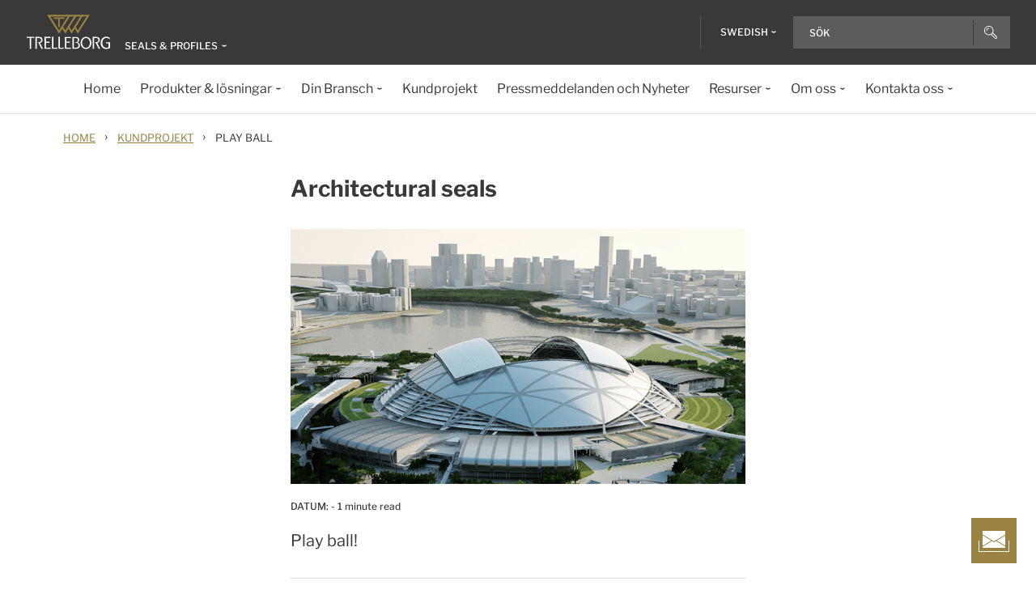

--- FILE ---
content_type: text/html; charset=utf-8
request_url: https://www.trelleborg.com/sv-se/seals-and-profiles/kundprojekt/singapore-sports-hub
body_size: 12895
content:


<!DOCTYPE html>
<!--[if lt IE 7]>      <html class="no-js lt-ie9 lt-ie8 lt-ie7"> <![endif]-->
<!--[if IE 7]>         <html class="no-js lt-ie9 lt-ie8"> <![endif]-->
<!--[if IE 8]>         <html class="no-js lt-ie9"> <![endif]-->
<!--[if gt IE 8]><!-->
<html class="no-js" lang="sv-SE">
<!--<![endif]-->
<head>

  



    <title>Singapore sports hub|Sealing-profiles</title>

    <link href="/seals-and-profiles/-/media/foundation/trelleborg/favicon.ico?rev=ca14cc08040a458ea62290b56658872e" rel="shortcut icon" />




<meta  name="description" content="Trelleborg designs and delivers ingeered solutions for facade projects on worldwide basis.">

    <meta name="viewport" content="width=device-width, initial-scale=1" />

  
  <!-- The initial config of Consent Mode -->
<script type="text/javascript">
window.dataLayer = window.dataLayer || [];
function gtag() {dataLayer.push(arguments);}
gtag('consent', 'default', {
ad_storage: 'denied',
ad_user_data: 'denied',
ad_personalization: 'denied',
analytics_storage: 'denied',
wait_for_update: 500,
});
gtag('set', 'ads_data_redaction', true);
</script>



<!-- Google Tag Manager -->
<script>function GTMScript()
                { (function(w,d,s,l,i){w[l]=w[l]||[];w[l].push({'gtm.start':
new Date().getTime(),event:'gtm.js'});var f=d.getElementsByTagName(s)[0],
j=d.createElement(s),dl=l!='dataLayer'?'&l='+l:'';j.async=true;j.src=
'https://www.googletagmanager.com/gtm.js?id='+i+dl;f.parentNode.insertBefore(j,f);
})(window,document,'script','dataLayer','GTM-WMXJCS'); }</script>
<!-- End Google Tag Manager --> 
  
<meta property="og:description" content="Trelleborg designs and delivers ingeered solutions for facade projects on worldwide basis."/><meta property="og:image" content="/seals-and-profiles/-/media/sealing-profiles_tis/industries/singaporesportshub_1024x575.png?rev=315b9a4342e74b779bf4d42f00f94b45"/><meta property="og:title" content="Singapore sports hub"/><meta property="og:url" content="https://www.trelleborg.com/sv-se/seals-and-profiles/kundprojekt/singapore-sports-hub"/><meta property="twitter:card" content="summary_large_image"/><meta property="twitter:description" content="Trelleborg designs and delivers ingeered solutions for facade projects on worldwide basis."/><meta property="twitter:image" content="/seals-and-profiles/-/media/sealing-profiles_tis/industries/singaporesportshub_1024x575.png?rev=315b9a4342e74b779bf4d42f00f94b45"/><meta property="twitter:title" content="Architectural seals"/>

<link href="/seals-and-profiles/-/media/feature/experience-accelerator/bootstrap-4/bootstrap-4/styles/pre-optimized-min.css?rev=385874fc46a5448daa68b4c82d526760&t=20250326T123729Z" rel="stylesheet"><link href="/seals-and-profiles/-/media/base-themes/core-libraries/styles/pre-optimized-min.css?rev=e25c11e6bc294f71892e08cf20683cca&t=20250326T123726Z" rel="stylesheet"><link href="/seals-and-profiles/-/media/base-themes/main-theme/styles/pre-optimized-min.css?rev=43ab6dc530f9474ea6ca4435c4e7773c&t=20250326T123728Z" rel="stylesheet"><link href="/seals-and-profiles/-/media/themes/trelleborg/global/trelleborgbasetheme/styles/optimized-min.css?rev=7c95b2d48028410f9bec8fcfef7463e8&t=20260114T083548Z" rel="stylesheet">
  <link rel="stylesheet" type="text/css" href="/Trelleborg/Datatables/datatables.min.css">

  



<script id="CookieConsent" type="text/javascript" data-culture="SV" src="https://policy.app.cookieinformation.com/uc.js" data-gcm-version="2.0"></script>
    <script>
      var gtmLoaded = false;
      window.addEventListener('CookieInformationConsentGiven', function (event) {
        if (CookieInformation.getConsentGivenFor('cookie_cat_necessary')) {
          if (gtmLoaded == false) {
            gtmLoaded = true;
            if (typeof GTMScript != "undefined") {
              GTMScript();
            }
          }
        }
      });

      window.addEventListener('DOMContentLoaded', function () {
        if (CookieInformation.getConsentGivenFor('cookie_cat_necessary')) {

          if (gtmLoaded == false) {
            gtmLoaded = true;
            if (typeof GTMScript != "undefined") {
              GTMScript();
            }
          }
        }
      });


    </script>

  <script>

  var siteName = 'Sealing-profiles'
  var siteLang = 'sv-SE'
  var chinaWebSite = 'False'
  var siteVirtualPath = '/sv-se/seals-and-profiles'
  var IsMFNEnable = 'True'

  let bu ='sp';
  let businessUnit = bu == "" ? siteName : bu;
  var dataLayer = window.dataLayer = window.dataLayer || [];
    dataLayer.push(
      {
        'bu': businessUnit,
        'market': 'SE',
        'language': 'sv',
        'environment': 'live',
        'personaName': 'Unassignedprofile',
        'pagePrimaryCategory': 'Cases',
        'pageSecondaryCategory': 'Singapore sports hub',
        'pageTertiaryCategory': '',
        'pageName': 'trelleborg:' + 'sv' + ':' + businessUnit + ':' + 'Play ball'
      }
  );
</script>

<script>
    var siteConfig = {
      'language':  'sv',
      'widgetlang': 'sv',
      'widgetuser': '',
      'sitename': 'Sealing-profiles',
      'MenuVersion': '8a18ae50-bccc-484f-a153-06676f1cd126',
      'siteRefferer': {}
    };
</script>

<script>
    var personalizationConfig= {
      'customBrowserId': '',
      };

</script>

  <script type="text/javascript" src="/wwidgets/loadwidgets.js">
  </script>





<link rel="apple-touch-icon" sizes="180x180" href="/seals-and-profiles/-/media/themes/trelleborg/global/trelleborgbasetheme/images/favicons/apple-touch-icon.png?rev=72f33296767f43778b0657d709f1f4d1" />
<link rel="icon" type="image/png" sizes="32x32" href="/seals-and-profiles/-/media/themes/trelleborg/global/trelleborgbasetheme/images/favicons/favicon-32x32.png?rev=e86c403e1a7742e4a36ff41b7ea6a65f" />
<link rel="icon" type="image/png" sizes="16x16" href="/seals-and-profiles/-/media/themes/trelleborg/global/trelleborgbasetheme/images/favicons/favicon-16x16.png?rev=8e0b125159e54827ab0d4feba92a4b61" />
<link rel="manifest" href="/seals-and-profiles/-/media/themes/trelleborg/global/trelleborgbasetheme/images/favicons/site.webmanifest?rev=9263fd4429b64d1392bd1ca411da95b0">
<link rel="mask-icon" href="/seals-and-profiles/-/media/themes/trelleborg/global/trelleborgbasetheme/images/favicons/safari-pinned-tab.svg?rev=b965ceb19659432e89301744394999db" color="#393939">

<meta name="msapplication-TileColor" content="#393939">
<meta name="msapplication-config" content="/seals-and-profiles/-/media/themes/trelleborg/global/trelleborgbasetheme/images/favicons/browserconfig.xml?rev=07c6df1b948f4cabba08c255c624ec85">
<meta name="theme-color" content="#393939">

<link rel="shortcut icon" sizes="48x48" href="/seals-and-profiles/-/media/themes/trelleborg/global/trelleborgbasetheme/images/favicons/favicon-48x48-icon.ico?rev=37954b6480e14e5b87845bd0aea541ed" />
<link rel="shortcut icon" sizes="32x32" href="/seals-and-profiles/-/media/themes/trelleborg/global/trelleborgbasetheme/images/favicons/favicon-32x32-icon.ico?rev=b77b3ebc6c014fa0804618782019def3" />

<a href="/sv-se/seals-and-profiles/kontakta-oss" id="contactusurl" style="display:none">contactusurl</a>
<span id="sitenamesearchpage" style="display:none">/sv-se/seals-and-profiles/s&#246;k</span>
<span id="tb-no-record-found-text" style="display:none">Inga resultat</span>
<span id="tb-animation-message" style="display:none">Animation is not fully supported in Internet Explorer versions</span>
<span id="tb-singular-item-count" style="display:none">item found</span>
<span id="tb-plural-item-count" style="display:none">items found</span>
<span id="tb-SearchResult-singular-itemfound" style="display:none">item found</span>
<span id="tb-SearchResult-plural-itemsfound" style="display:none">sidor</span>
<span id="tb-SearchResult-result-of" style="display:none">av</span>
<span id="tb-SearchResult-search-help" style="display:none">S&#246;k</span>
<span id="tb-SearchResult-show-showing" style="display:none">Visar</span>
<span id="tb-Navigation-Are-youlookingforThis" style="display:none">P&#229; denna sida</span>
<span id="tb-pdf-download-iemsg" style="display:none">Your Browser is outdated</span>

<span id="Dealer" style="display:none">&#197;terf&#246;rs&#228;ljare</span>
<span id="Distributer" style="display:none">Distribut&#246;r</span>
<span id="OfficialDealer" style="display:none">Official Dealer</span>
<span id="premiumpartner" style="display:none">Premium Partner</span>


<span id="tb-address-singular-count" style="display:none">adresser</span>
<span id="tb-address-plural-count" style="display:none">adresser</span>
<span id="tb-Aricles-name" style="display:none">Articles</span>
<span id="regulatoryPressReleases" style="display:none">Regulatoriskt pressmeddelande,Regulatory press releases only</span>
<span id="fshWebinarTitle" style="display:none">EG. Food Hoses conformity evolution Webinar</span>
<span id="newSelectorBtn" style="display:none">Selector Button</span>

<span id="mitas-producttype-lang" style="display:none"
      data-agri="Agriculture tires"
      data-constrution="Truck tires"
      data-truk="Construction and material handling">
</span>



<div id="ieoutdatemsg" style="display:none"
     data-head="Your browser seems to be out of date."
     data-subhead="To experience our website with all it&#39;s features, please update your browser."
     data-info="Info: You can still browse our website, but we can&#39;t guarantee that everything works fine."
     data-ok="OK">
</div>
<span id="tb-is-required" style="display:none">Is Required.</span>




<link rel="canonical" href="https://www.trelleborg.com/sv-se/seals-and-profiles/kundprojekt/singapore-sports-hub" />
<script type="text/javascript" src="/Trelleborg/CtaButton/component-cta-button.js?rev=62CDD5130B0F413C8C0AAD295F16A2F4"></script>


  
  
</head>

<body class="default-device bodyclass">
  <!-- Google Tag Manager (noscript) -->
<noscript><iframe src="https://www.googletagmanager.com/ns.html?id=GTM-WMXJCS"
height="0" width="0" style="display:none;visibility:hidden"></iframe></noscript>
<!-- End Google Tag Manager (noscript) --> 
  
  
<!-- #wrapper -->
<div id="wrapper">
    <!-- #header -->
    <header>
        <div id="header" class="container">
            <div class="row">

<div class="row">


    <div class="component site-header col-12">

      <div class="component-content">
        <header class="tb-header-container fixed-top">
          <div class="tb-topmenu-container d-flex">
            <div class="container-fluid">
              <div class="float-left">
                
      <script type="application/ld+json">
        {
  "@context": "https://schema.org",
  "@type": "Organization",
  "sameAs": "https://www.linkedin.com/company/trelleborggroup",
  "@id": "http://www.trelleborg.com/sv-se/seals-and-profiles/#org",
  "name": "Sealing Profile",
  "url": "http://www.trelleborg.com/sv-se/seals-and-profiles/",
  "logo": {
    "@type": "ImageObject",
    "url": "https://www.trelleborg.com/seals-and-profiles/-/media/foundation/trelleborg/icons/logo.svg?rev=4af2759a373e4ea3b17d1ea6773365b3"
  },
  "parentOrganization": {
    "@type": "Organization",
    "@id": "https://www.trelleborg.com",
    "@name": "Trelleborg Group"
  }
}
      </script>

    <!-- Site Selector Starts    -->
    <div class="tb-topmenu-brand">
      <a href="/sv-se/seals-and-profiles" aria-label="" class="tb-topmenu-logolink link-unstyled">
        <img class="tb-topmenu-logo" src=/seals-and-profiles/-/media/foundation/trelleborg/icons/logo.svg?rev=4af2759a373e4ea3b17d1ea6773365b3 alt="" />
      </a>
      
      <div class="tb-topmenu-signpost">
              <div class="tb-siteselector" id="tb-siteselector" >
                <a href="#">
                  <span class="d-none d-md-inline-block">Seals &amp; Profiles</span>

                </a>
              </div>

        <!-- <i class="tb-icon tb-icon-small tb-icon-chevron-down"></i> -->
      </div>
    </div>
      <div id="tb-siteselector-modal" class="tb-siteselector-modal d-none">
        <div class="modal-content">

          <div class="overlay" id="tb-siteselector-overlay">
            <div class="tb-siteselector-container container-fluid">
              <div class="tb-siteselector-header">
                <h4 class="tb-siteselector-title">
                  All Trelleborg sites
                </h4>
                <a href="#" class="tb-siteselector-close-btn">
                  <span>Close</span>
                  <svg width="16" height="16" viewBox="0 0 16 16" fill="none" xmlns="http://www.w3.org/2000/svg">
                    <path d="M16 0.736842L15.2632 0L8 7.26316L0.736842 0L0 0.736842L7.26316 8L0 15.2632L0.736842 16L8 8.73684L15.2632 16L16 15.2632L8.73684 8L16 0.736842Z" fill="#393939" />
                  </svg>
                </a>
              </div>
              <div class="row">
                <div class="col-xl-7 col-lg-6 tb-siteselector-dropdown">
                  <ul class="tb-siteselector-dropdown-menu">
                      <li class="tb-siteselector-menu-item">
                        <a href="https://www.trelleborg.com/sv-se">
                          <span class="tb-siteselector-menu-title">Group</span>
                          <span class="tb-siteselector-full-description  d-none">
                            Trelleborg is a world leader in engineered polymer solutions that seal, damp and protect critical applications in demanding environments. 
                          </span>
                          <span class="tb-siteselector-image d-none">/seals-and-profiles/-/media/group/site-switch/trelleborg-group.jpg?h=264&amp;w=293&amp;rev=b3492bd026aa498f90103f0288dfc4e6&amp;hash=4374E8706B9FEC077A21F603EE468A8F</span>
                          <span class="siteselector-menu-desciption"></span>
                        </a>
                      </li>
                      <li class="tb-siteselector-menu-item">
                        <a href="https://www.trelleborg.com/en/anti-vibration-solutions">
                          <span class="tb-siteselector-menu-title">Antivibration Solutions</span>
                          <span class="tb-siteselector-full-description  d-none">
                            Helping to remove unwanted vibration and noise in Rail, Marine, Off-highway and Industrial applications
                          </span>
                          <span class="tb-siteselector-image d-none">/seals-and-profiles/-/media/group/site-switch/antivibration.jpg?h=264&amp;w=293&amp;rev=cac94d89d97a4764937febb8422dbc03&amp;hash=7B02E17EE232D4846ED337B40E88E8B4</span>
                          <span class="siteselector-menu-desciption"></span>
                        </a>
                      </li>
                      <li class="tb-siteselector-menu-item">
                        <a href="https://www.trelleborg.com/en/boots">
                          <span class="tb-siteselector-menu-title">Boots</span>
                          <span class="tb-siteselector-full-description  d-none">
                            Advanced dynamic protection for Automotive Driveshaft and Steering Gears
                          </span>
                          <span class="tb-siteselector-image d-none">/seals-and-profiles/-/media/group/site-switch/testing-boot-cold-1.jpg?h=264&amp;w=293&amp;rev=e398df5cfb7d4080a18fb803255e50bc&amp;hash=DB31056F8D964D18114240D7DE875E17</span>
                          <span class="siteselector-menu-desciption"></span>
                        </a>
                      </li>
                      <li class="tb-siteselector-menu-item">
                        <a href="https://www.rubore.com">
                          <span class="tb-siteselector-menu-title">Damping Solutions</span>
                          <span class="tb-siteselector-full-description  d-none">
                            Automotive noise damping shims &amp; insulators
                          </span>
                          <span class="tb-siteselector-image d-none">/seals-and-profiles/-/media/group/site-switch/damping-solutions.jpg?h=264&amp;w=293&amp;rev=e4886fdb3c364d319c626e35fe923d04&amp;hash=052A1B1378D12A2CF31F6BB97E99ABFC</span>
                          <span class="siteselector-menu-desciption"></span>
                        </a>
                      </li>
                      <li class="tb-siteselector-menu-item">
                        <a href="https://www.trelleborg.com/en/engineered-coated-fabrics">
                          <span class="tb-siteselector-menu-title">Engineered Coated Fabrics</span>
                          <span class="tb-siteselector-full-description  d-none">
                            Trelleborg’s Engineered Coated Fabrics business unit, a world-leading producer of specialty polymer-coated and calendared materials, operates under the Coated Systems business area.
                          </span>
                          <span class="tb-siteselector-image d-none">/seals-and-profiles/-/media/group/site-switch/engineered-coated-fabrics.jpg?h=264&amp;w=293&amp;rev=2fdac9be0f434313920fb532c7262a43&amp;hash=110C1A832F092CA59204E1F9098F3ED2</span>
                          <span class="siteselector-menu-desciption"></span>
                        </a>
                      </li>
                      <li class="tb-siteselector-menu-item">
                        <a href="https://www.trelleborg.com/en/fluidhandling">
                          <span class="tb-siteselector-menu-title">Fluid Handling Solutions</span>
                          <span class="tb-siteselector-full-description  d-none">
                            Industrial Hose, Expansion Joint, Oil &amp; Marine Hose, Rubber Sheeting and Mining Applications
                          </span>
                          <span class="tb-siteselector-image d-none">/seals-and-profiles/-/media/group/site-switch/fhs.jpg?h=264&amp;w=293&amp;rev=6cf337a4c82642b59e004d0a9199ea15&amp;hash=B56A63E775AE0FE876E97A916D58B0D6</span>
                          <span class="siteselector-menu-desciption"></span>
                        </a>
                      </li>
                      <li class="tb-siteselector-menu-item">
                        <a href="https://www.trelleborg.com/en/medical">
                          <span class="tb-siteselector-menu-title">Medical Solutions</span>
                          <span class="tb-siteselector-full-description  d-none">
                            Supporting the Healthcare and Medical industry with advanced polymer engineered components
                          </span>
                          <span class="tb-siteselector-image d-none">/seals-and-profiles/-/media/group/site-switch/healthcare-and-medical.jpg?h=264&amp;w=293&amp;rev=627ac8af44794afb8aa913220f959254&amp;hash=1AAC4CE8C8F331DDEE9CBA2C6A978D17</span>
                          <span class="siteselector-menu-desciption"></span>
                        </a>
                      </li>
                      <li class="tb-siteselector-menu-item">
                        <a href="https://www.trelleborg.com/sv-se/marine-and-infrastructure">
                          <span class="tb-siteselector-menu-title">Marine &amp; Infrastructure</span>
                          <span class="tb-siteselector-full-description  d-none">
                            Highly engineered polymer solutions for marine and civil infrastructure
                          </span>
                          <span class="tb-siteselector-image d-none">/seals-and-profiles/-/media/group/site-switch/marine-and-infrastructure.jpg?h=264&amp;w=293&amp;rev=b209d371ac264b6f85b7b8167ef0860c&amp;hash=24D436ECFAFBE97129215CA4C145E05A</span>
                          <span class="siteselector-menu-desciption"></span>
                        </a>
                      </li>
                      <li class="tb-siteselector-menu-item">
                        <a href="https://www.trelleborg.com/sv-se/seals">
                          <span class="tb-siteselector-menu-title">Sealing Solutions</span>
                          <span class="tb-siteselector-full-description  d-none">
                            Sealing and bearing solutions for Industrial, Automotive and Aerospace applications
                          </span>
                          <span class="tb-siteselector-image d-none">/seals-and-profiles/-/media/group/site-switch/sealing-solutions.jpg?h=264&amp;w=293&amp;rev=158324dc66494c6a8450812cbd4a794b&amp;hash=FEBD09F5D87A0C896BB88A5CD2685669</span>
                          <span class="siteselector-menu-desciption"></span>
                        </a>
                      </li>
                      <li class="tb-siteselector-menu-item">
                        <a href="https://www.trelleborg.com/sv-se/seals-and-profiles">
                          <span class="tb-siteselector-menu-title">Seals &amp; Profiles</span>
                          <span class="tb-siteselector-full-description  d-none">
                            T&#228;tningar f&#246;r bygg och -anl&#228;ggningsindustrin, flygplansindustrin, bilindustrin, lantbruksn&#228;ringen, f&#246;rnybar energi och samt vatten och avlopp.
                          </span>
                          <span class="tb-siteselector-image d-none">/seals-and-profiles/-/media/group/site-switch/seals-and-profiles.jpg?h=264&amp;w=293&amp;rev=c630d927a2a9455e851bb1a4fd6da61e&amp;hash=FF57CA327CDC0A9BE5452EE2CC52A99C</span>
                          <span class="siteselector-menu-desciption"></span>
                        </a>
                      </li>
                  </ul>
                </div>
                <div class="col-xl-5 col-lg-6 tb-siteselector-overview" id="siteselector-overview">
                  <!-- overview will render here-->
                </div>
              </div>
            </div>
          </div>

        </div>
      </div>
    <!-- Site Selector End    -->


              </div>
                <div class="float-right">
                  <div class="tb-topmenu-right d-flex">
                    <div class="tb-topmenu-splitter d-none d-sm-block"></div>



  <section id="tb-language-selector" class="tb-language-selector">
    <div id="tb-language-selected" class="tb-language-selected">
            <span> Swedish</span>
      <i class="tb-icon tb-icon-small tb-icon-chevron-down"></i>
    </div>
    <div class="tb-language-overlay" id="language-menu">
      <ul class="tb-language-dropdown-menu">
          <li>
            <a href="/en/seals-and-profiles/cases/singapore-sports-hub">
                                                        <span class="tb-language-lang">English</span>


            </a>
          </li>
          <li>
            <a href="/fr-fr/seals-and-profiles/cases/singapore-sports-hub">
                                                        <span class="tb-language-lang">French</span>

                <span class="tb-language-seprator">|</span>
                <span class="tb-language-local">fran&#231;ais</span>

            </a>
          </li>
          <li>
            <a href="/de-de/seals-and-profiles/cases/singapore-sports-hub">
                                                        <span class="tb-language-lang">German</span>

                <span class="tb-language-seprator">|</span>
                <span class="tb-language-local">Deutsch</span>

            </a>
          </li>
          <li>
            <a href="/nb-no/seals-and-profiles/cases/singapore-sports-hub">
                                                        <span class="tb-language-lang">Norwegian Bokm&#229;l</span>

                <span class="tb-language-seprator">|</span>
                <span class="tb-language-local">norsk bokm&#229;l</span>

            </a>
          </li>
          <li>
            <a href="/sl-si/seals-and-profiles/cases/singapore-sports-hub">
                                                        <span class="tb-language-lang">Slovenian</span>

                <span class="tb-language-seprator">|</span>
                <span class="tb-language-local">slovenščina</span>

            </a>
          </li>
          <li>
            <a href="/es-es/seals-and-profiles/cases/singapore-sports-hub">
                                                        <span class="tb-language-lang">Spanish</span>

                <span class="tb-language-seprator">|</span>
                <span class="tb-language-local">espa&#241;ol</span>

            </a>
          </li>
          <li>
            <a href="/sv-se/seals-and-profiles/cases/singapore-sports-hub">
                                                        <span class="tb-language-lang">Swedish</span>

                <span class="tb-language-seprator">|</span>
                <span class="tb-language-local">svenska</span>

            </a>
          </li>
      </ul>
    </div>
  </section>



                    <a class="tb-topmenu-tabletsearch tb-topmenu-item d-none d-sm-inline-block d-md-none">
                      <i class="tb-icon tb-icon-search "></i>
                    </a>
                    <button class="tb-mainnavbar__toggler navbar-toggler d-block d-md-none" type="button" data-toggle="collapse" data-target="#collapsingNavbar" aria-controls="collapsingNavbar" aria-expanded="false" aria-label="Toggle navigation">
                      <span class="navbar-toggler-icon"></span>
                    </button>
                    <div class="component auto-search "
                         data-pageid="{0822C6C7-CF78-43D1-9C98-AA08CD809824}"
                         data-renderingid="{0279852E-A691-402C-A99F-9562AE6CD415}"
                         data-uniqueid="{D02A28E3-D9FF-4F80-BCB8-E5144B7C3657}" data-stylesfield="Styles"
                         data-gridfield="GridParameters" data-renderingclass="cad-search">
                      <div class="component-content">
                        <div class="tb-search-container">
                          <div id="auto-header-search">
                            <form autocomplete="off" action="/action_page.php">
                              <div class="autocomplete">
                                <div class="tb-searchinput-div">
                                  <input id="myInput" type="text" name="mySearch" class="tb-search-input tb-topmenu-searchinput typeahead" placeholder="Search & Help">
                                  <a class="tb-topmenu-searchbutton">
                                    <!-- Icon for Mobile and Desktop -->
                                    <i class="tb-icon tb-icon-search d-block d-sm-none d-md-block"></i>
                                    <!-- Search button text for Tablet -->
                                    <span class="d-none d-sm-block d-md-none">Search</span>
                                  </a>
                                  <!-- <img src="-\media\Themes\Trelleborg\Global\TrelleborgBaseTheme\images\svg_icons\tb-vector-seach.svg"class="tb-search-icon tb-px-1 d-block d-sm-none d-md-block"> -->

                                </div>
                              </div>
                            </form>
                          </div>
                          <br>
                        </div>
                      </div>
                    </div>
                  </div>
                </div>
            </div>
          </div>
              <div class="tb-mainnavbar-wrapper">
                <input type="hidden" id="hdn_viewpage" name="hdn_viewpage" value="Visa sida" />
                <nav class="tb-mainnavbar navbar navbar-expand-md container-fluid ">
                  <div class="navbar-collapse collapse justify-content-center" id="collapsingNavbar">
                    <div class="tb-mainnavbar__mobile-control">
                      <div class="tb-mainnavbar__back d-none">
                        <i class="tb-icon tb-icon-back"></i>
                        <span>Back</span>
                      </div>
                      <div class="tb-mainnavbar__close d-sm-block d-md-none">
                        <span>Close</span>
                        <i class="tb-icon tb-icon-close"></i>
                      </div>
                    </div>
                    <ul class="tb-mainnavbar__itemwrapper navbar-nav">
                        <li class="tb-mainnavbar__item tb-mainnavbar__item--special mobile-language d-block d-md-none" data-navlevel="1">
                          <div class="tb-mainnavbar__link">
                            <span>
                              <strong>
Language                              </strong> svenska
                            </span>
                          </div>
                          <ul class="tb-language-dropdown-menu-mobile d-none">
                            <div class="tb-mainnavbar__mobile-control d-sm-block d-md-none">
                              <div class="tb-mainnavbar__back language-back" data-navid="2">
                                <i class="tb-icon  tb-icon-back"></i>
                                <span>Back</span>
                              </div>
                              <div class="tb-mainnavbar__close d-sm-block d-md-none">
                                <span>Close</span>
                                <i class="tb-icon tb-icon-close"></i>
                              </div>
                            </div>


  <section id="tb-language-selector" class="tb-language-selector">
    <div id="tb-language-selected" class="tb-language-selected">
            <span> Swedish</span>
      <i class="tb-icon tb-icon-small tb-icon-chevron-down"></i>
    </div>
    <div class="tb-language-overlay" id="language-menu">
      <ul class="tb-language-dropdown-menu">
          <li>
            <a href="/en/seals-and-profiles/cases/singapore-sports-hub">
                                                        <span class="tb-language-lang">English</span>


            </a>
          </li>
          <li>
            <a href="/fr-fr/seals-and-profiles/cases/singapore-sports-hub">
                                                        <span class="tb-language-lang">French</span>

                <span class="tb-language-seprator">|</span>
                <span class="tb-language-local">fran&#231;ais</span>

            </a>
          </li>
          <li>
            <a href="/de-de/seals-and-profiles/cases/singapore-sports-hub">
                                                        <span class="tb-language-lang">German</span>

                <span class="tb-language-seprator">|</span>
                <span class="tb-language-local">Deutsch</span>

            </a>
          </li>
          <li>
            <a href="/nb-no/seals-and-profiles/cases/singapore-sports-hub">
                                                        <span class="tb-language-lang">Norwegian Bokm&#229;l</span>

                <span class="tb-language-seprator">|</span>
                <span class="tb-language-local">norsk bokm&#229;l</span>

            </a>
          </li>
          <li>
            <a href="/sl-si/seals-and-profiles/cases/singapore-sports-hub">
                                                        <span class="tb-language-lang">Slovenian</span>

                <span class="tb-language-seprator">|</span>
                <span class="tb-language-local">slovenščina</span>

            </a>
          </li>
          <li>
            <a href="/es-es/seals-and-profiles/cases/singapore-sports-hub">
                                                        <span class="tb-language-lang">Spanish</span>

                <span class="tb-language-seprator">|</span>
                <span class="tb-language-local">espa&#241;ol</span>

            </a>
          </li>
          <li>
            <a href="/sv-se/seals-and-profiles/cases/singapore-sports-hub">
                                                        <span class="tb-language-lang">Swedish</span>

                <span class="tb-language-seprator">|</span>
                <span class="tb-language-local">svenska</span>

            </a>
          </li>
      </ul>
    </div>
  </section>
                          </ul>
                        </li>
                      


                    </ul>
                  </div>
                </nav>
              </div>
        </header>
        <div>
          <div class="row"></div>
        </div>
            <div>
              <div class="row">
  <script type="application/ld+json">
    {
  "@context": "https://schema.org",
  "@type": "BreadcrumbList",
  "itemListElement": [
    {
      "@type": "ListItem",
      "position": 1,
      "item": {
        "@id": "https://www.trelleborg.com/sv-se/seals-and-profiles",
        "name": "Home"
      }
    },
    {
      "@type": "ListItem",
      "position": 2,
      "item": {
        "@id": "https://www.trelleborg.com/sv-se/seals-and-profiles/kundprojekt",
        "name": "Cases"
      }
    },
    {
      "@type": "ListItem",
      "position": 3,
      "item": {
        "@id": "https://www.trelleborg.com/sv-se/seals-and-profiles/kundprojekt/singapore-sports-hub",
        "name": "Singapore sports hub"
      }
    }
  ]
}
  </script>


<div class="component breadcrumb-new navigation-title col-12">
  <div class="component-content">
    <nav>
      <ol>
          <li class="breadcrumb-item home">
<div class="navigation-title tb-link tb-small field-navigationtitle"><a title="Hem" href="/sv-se/seals-and-profiles">Home</a></div>              <span class="separator">&#8250;</span>
          </li>
          <li class="breadcrumb-item ">
<div class="navigation-title tb-link tb-small field-navigationtitle"><a title="Kundprojekt" href="/sv-se/seals-and-profiles/kundprojekt">Kundprojekt</a></div>              <span class="separator">&#8250;</span>
          </li>
          <li class="breadcrumb-item last">
<div class="navigation-title tb-link tb-small field-navigationtitle"><a title="Singapore sports hub" href="/sv-se/seals-and-profiles/kundprojekt/singapore-sports-hub">Play ball</a></div>              <span class="separator">&#8250;</span>
          </li>
      </ol>
    </nav>
  </div>
</div>
</div>
            </div>
          <div>
            <div class="row"></div>
          </div>
          <div>
            <div class="row"></div>
          </div>

          <div id="contact-floater" class="tb-fixed-button-container">
            <a class="tb-cta tb-cta-button" href="#">
              <svg width="38" height="26" viewBox="0 0 38 26" fill="none" xmlns="http://www.w3.org/2000/svg">
                <path fill-rule="evenodd" clip-rule="evenodd" d="M5 0H33V4.67123L19.2572 12.9169L5 4.36253V0ZM22.7291 12L33 5.83742V18.1625L22.7291 12ZM21.7572 12.5831L33 19.3287V21H5V19.6374L16.7572 12.5831L19 13.9287L19.2572 14.0831L19.5145 13.9287L21.7572 12.5831ZM15.7854 12L5 18.4712V5.52872L15.7854 12ZM0 25V12H1V25H37V12H38V25V26H37H1H0V25Z" fill="white"></path>
              </svg>
            </a>
          </div>

        </div>
    </div>
</div></div>
        </div>
    </header>
    <!-- /#header -->
    <!-- #content -->
    <main>
        <div id="content" class="container">
            <div class="row">

<div class="row">

  <script type="application/ld+json">
    {
  "@context": "https://schema.org",
  "@type": "NewsArticle",
  "mainEntityOfPage": {
    "@type": "WebPage",
    "@id": "https://www.trelleborg.com/sv-se/seals-and-profiles/kundprojekt/singapore-sports-hub"
  },
  "headline": "Architectural seals",
  "image": [
    "https://www.trelleborg.com/seals-and-profiles/-/media/sealing-profiles_tis/industries/singaporesportshub_1024x575.png?h=575&w=1024&rev=315b9a4342e74b779bf4d42f00f94b45&hash=8522DE47EF71716926EB0FBD95373F95"
  ],
  "datePublished": "$date"
}
  </script>




<div class="component tb-article-container col-12">
  <div class="tb-article-section">
<div class="tb-article-row tb-subsuper-script"><div class="col-lg-6"><h1 class="tb-header-1 tb-font-bold tb-header-2 tb-header field-title">Architectural seals</h1><div class="tb-article-image-container"><img src="/seals-and-profiles/-/media/sealing-profiles_tis/industries/singaporesportshub_1024x575.png?rev=315b9a4342e74b779bf4d42f00f94b45&w=800&hash=CD5C27ED95EB32F02707519E8F92B308" sizes="(max-width: 320px) 280px, (max-width: 480px) 440px, 800px" srcset="/seals-and-profiles/-/media/sealing-profiles_tis/industries/singaporesportshub_1024x575.png?rev=315b9a4342e74b779bf4d42f00f94b45&amp;w=320&amp;hash=67E57FA71A9AE818FE2A5B94BDF6C6E6 320w,/seals-and-profiles/-/media/sealing-profiles_tis/industries/singaporesportshub_1024x575.png?rev=315b9a4342e74b779bf4d42f00f94b45&amp;w=480&amp;hash=A934E8698AF83F5AF46E651154CB1B2D 480w,/seals-and-profiles/-/media/sealing-profiles_tis/industries/singaporesportshub_1024x575.png?rev=315b9a4342e74b779bf4d42f00f94b45&amp;w=800&amp;hash=CD5C27ED95EB32F02707519E8F92B308 800w" /></div><div class="tb-article-date tb-small tb-font-500"><span class="tb-text-uppercase">Datum:</span><span class="field-articledate"></span><span id="articletimeid" class="tb-time" style="display:none" 
       data-singular="minute read" 
       data-plural="minutes read"> 
</span></div><div class="tb-article-desc tb-header-4 tb-showbulletpoints tb-header field-shortdescription">Play ball!</div><div class="tb-showbulletpoints tb-link tb-inline tb-article-richtext tb-body field-content"><p style="margin: 6pt 0in; text-align: justify;"><span style="color: black;">The Singapore Sports Hub in Kallang, due to open in April 2014, is a 55,000-capacity national stadium with a retractable roof. The roof&rsquo;s installation time is reduced by using an extruded gasket solution supplied by Trelleborg.&rdquo;</span></p>
<p style="margin: 6pt 0in; text-align: justify;"><span style="color: black;">The Singapore Sports Hub in Kallang, due to open in April 2014, is a 5,000-capacity national stadium with a retractable roof. The roof&rsquo;s installation time is reduced by using an extruded gasket solution supplied by Trelleborg Industrial Solutions.</span></p>
<br /></div></div></div>  </div>
</div>



<div class="component container col-12">
    <div class="component-content" >
<div class="row">    <div class="component related-media-element-list col-12 col-xl-12 position-center">
        <div class="component-content">
<div class="tb-relativemedia-container"><div class="tb-relative-container-row"><div class="tb-relativemedia-title-wrapper"><div class="tb-header-2  tb-font-bold tb-relativemedia-title-container"><div class="tb-inpage-headline tb-header field-relatedmediaelementheader">Related information</div></div></div><div class="tb-relativemedia-items d-flex"><div class="tb-relativemedia-item col-md-4"><div class="tb-relativemedia-img-container">

  <img src="/seals-and-profiles/-/media/seals-and-profiles/buildings-and-constructions/commercial-construction/facade-systems/images/bac_cc_facades_banner_2025_720x500.jpg?h=500&amp;iar=0&amp;w=720&amp;rev=d1b2083563444079b110ba1f005945bc&amp;hash=B68F01D31379789819D5BFCC325A8C9E" alt="Modern glasfasad med böjd arkitektonisk design under klarblå himmel" width="720" height="500" sizes="&#40;max-width: 320px&#41; 280px, &#40;max-width: 480px&#41; 440px, 800px" />
</div><div class="tb-header-4 tb-relavtivemedia-item-title tb-header field-title">Fasadsystem och projekt</div><div class="tb-link tb-relativemedia-readmore-container"><a href="/sv-se/seals-and-profiles/våra-produkter-och-lösningar/commercial-construction/fasadsystem-och-projekt" target="_self" class=""tb-body tb-font-500">Läs mer</a></div></div><div class="tb-relativemedia-item col-md-4"><div class="tb-relativemedia-img-container">

  <img src="/seals-and-profiles/-/media/group/offerings/hero/building_banner.jpg?h=500&amp;iar=0&amp;w=720&amp;rev=ffd914f97fd643f48b13f929a7b9135c&amp;hash=EC958E05D1EF79B52A985E4FB1F91602" alt="building_banner" width="720" height="500" sizes="&#40;max-width: 320px&#41; 280px, &#40;max-width: 480px&#41; 440px, 800px" />
</div><div class="tb-header-4 tb-relavtivemedia-item-title tb-header field-title">Bygg och anl&#228;ggning</div><div class="tb-link tb-relativemedia-readmore-container"><a href="/sv-se/seals-and-profiles/din-bransch/bygg-och-anläggning" target="_self" class=""tb-body tb-font-500">Läs mer</a></div></div><div class="tb-relativemedia-item col-md-4"><div class="tb-relativemedia-img-container">

  <img src="/seals-and-profiles/-/media/seals-and-profiles/contact/tsp_contact_banner_2025_720x500.jpg?h=500&amp;iar=0&amp;w=720&amp;rev=372e1d9c922744688c4b970aafe84800&amp;hash=3DD3119AED47BE98DCDD7380E65ABC3A" alt="Person som håller en smartphone med en lysande digital glob ovanför, sittande vid ett skrivbord med en bärbar dator i bakgrunden" width="720" height="500" sizes="&#40;max-width: 320px&#41; 280px, &#40;max-width: 480px&#41; 440px, 800px" />
</div><div class="tb-header-4 tb-relavtivemedia-item-title tb-header field-title">Kontakta oss</div><div class="tb-link tb-relativemedia-readmore-container"><a href="/sv-se/seals-and-profiles/kontakta-oss" target="_self" class=""tb-body tb-font-500">Läs mer</a></div></div></div></div></div>        </div>
    </div>
</div>    </div>
</div></div></div>
        </div>
    </main>
    <!-- /#content -->
    <!-- #footer -->
    <footer>
        <div id="footer" class="container">
            <div class="row">

    <div class="component footer col-12">
        <div class="component-content">
<div class="tb-footer-container" id="tb-footer-container"><div class="tb-footer-row"><div class="col-md-4 col-xs-12 tb-footer-address-section tb-small"><div class="tb-showbulletpoints tb-link tb-inline field-content"><p style="margin: 6pt 0in;"><span><strong>Trelleborg Sealing Profiles Sweden AB</strong></span></p>
<p style="margin: 6pt 0in;"><span>Box 1004</span></p>
<p style="margin: 6pt 0in;"><span>SE 331 29 Värnamo</span></p>
<p style="margin: 6pt 0in;"><span>Tel: +46 (0) 410 51 000</span></p></div><div class="tb-showbulletpoints tb-footer-copyright tb-link field-copyright"><p style="margin: 6pt 0in;"><span>© Trelleborg Seals &amp; Profiles. All rights reserved</span></p></div></div><div class="col-md-8 col-xs-12 tb-footer-social-container tb-small"><h4 class="tb-footer-social-header field-followustext">Follow Us</h4><div class="tb-footer-social-channels"><div class="tb-footer-social"><span class="tb-footer-social-icon"> <svg width="32" height="32" viewBox="0 0 32 32" fill="none" xmlns="http://www.w3.org/2000/svg">
                                 <path d="M0 32C0 21.3333 0 10.6667 0 0C10.6667 0 21.3333 0 32 0C32 10.6667 32 21.3333 32 32C21.3333 32 10.6667 32 0 32ZM17.0951 14.5493C16.9956 13.3547 16.9956 13.3547 15.9431 13.3547C15.3316 13.3547 14.7058 13.3689 14.0942 13.3547C13.6676 13.3404 13.4969 13.4969 13.4969 13.9236C13.5111 17.024 13.5111 20.1244 13.4969 23.2249C13.4969 23.6089 13.6391 23.7796 14.0373 23.7796C14.72 23.7653 15.4169 23.7796 16.0996 23.7796C17.0382 23.7796 17.0382 23.7796 17.0382 22.8409C17.0382 21.1627 17.024 19.4844 17.0524 17.792C17.0667 16.8249 17.8204 16 18.6738 15.9431C19.7831 15.872 20.2524 16.256 20.4942 17.4649C20.5511 17.792 20.5796 18.1191 20.5796 18.4462C20.5938 20.0107 20.608 21.5751 20.5796 23.1396C20.5653 23.6373 20.736 23.808 21.2338 23.7796C22.016 23.7511 22.7982 23.7653 23.5804 23.7796C23.9502 23.7796 24.0782 23.6373 24.0782 23.2818C24.064 21.248 24.1209 19.2 24.0356 17.1804C23.9502 15.1324 22.8551 13.6818 21.2338 13.2409C19.6267 12.7716 18.2613 13.1698 17.0951 14.5493ZM11.52 13.1982C10.9084 13.1982 10.368 13.1982 9.84178 13.1982C8.07822 13.1982 8.07822 13.1982 8.07822 14.9191C8.07822 17.6356 8.064 20.352 8.09244 23.0827C8.09244 23.3102 8.27733 23.7227 8.39111 23.7227C9.41511 23.7796 10.4533 23.7511 11.52 23.7511C11.52 20.2098 11.52 16.768 11.52 13.1982ZM7.936 10.0836C7.936 11.1787 8.80356 12.0604 9.91289 12.0747C11.0222 12.0889 11.8898 11.2213 11.8898 10.0978C11.8898 9.07378 11.0364 8.26311 9.95556 8.23467C8.87467 8.20622 7.936 9.05956 7.936 10.0836Z" fill="#998242"/>
                              </svg></span><div class="tb-footer-social-title d-none field-title">LinkedIn</div><div class="tb-footer-social-list d-none"><div class="tb-link"><a class="tb-generate-gatag ga-click" data-variantfieldname="Link" target="_blank" rel="noopener noreferrer" data-ga-eventcategory="Engagement - Social Clicks" href="https://www.linkedin.com/company/15193357/admin/" data-ga-event="engagement " data-variantitemid="{4E4AE230-7A84-4370-96FC-2773C7100B07}">LinkedIn</a></div></div></div><div class="tb-footer-social"><span class="tb-footer-social-icon"> <svg width="32" height="32" viewBox="0 0 32 32" fill="none" xmlns="http://www.w3.org/2000/svg">
<rect width="32" height="32" fill="#998242"/>
<path d="M18.8784 14.0092L28.1852 3H25.9798L17.8987 12.5592L11.4443 3H4L13.7602 17.4551L4 29H6.20554L14.7394 18.9052L21.5557 29H29L18.8784 14.0092ZM15.8576 17.5825L14.8687 16.1431L7.00023 4.68958H10.3878L16.7377 13.9329L17.7267 15.3723L25.9808 27.3873H22.5933L15.8576 17.5825Z" fill="white"/>
</svg></span><div class="tb-footer-social-title d-none field-title">Twitter</div><div class="tb-footer-social-list d-none"><div class="tb-link"><a class="tb-generate-gatag ga-click" data-variantfieldname="Link" target="_blank" rel="noopener noreferrer" data-ga-eventcategory="Engagement - Social Clicks" href="https://twitter.com/i/flow/login?redirect_after_login=%2Ftrelleborggroup" data-ga-event="engagement " data-variantitemid="{57114AAA-EDA5-4968-8FFC-3C0DDFCE1C50}">Twitter</a></div></div></div><div class="tb-footer-social"><span class="tb-footer-social-icon">  <svg width="32" height="32" viewBox="0 0 32 32" fill="none" xmlns="http://www.w3.org/2000/svg">
                                 <path d="M32 0H0V32H32V0Z" fill="#998242"/>
                                 <path d="M18.4876 20.4836C18.4876 20.3642 18.4525 20.2378 18.4103 20.1255C18.3542 19.978 18.2278 19.9078 18.0662 19.8867C17.8837 19.8657 17.7292 19.9429 17.5958 20.0623C17.5396 20.1114 17.5185 20.1817 17.5185 20.1817V23.9736V24.0649C17.5185 24.0649 17.5536 24.1071 17.5536 24.1141C17.666 24.2335 17.7924 24.3247 17.9539 24.3599C18.2207 24.416 18.4103 24.3037 18.4665 24.0509C18.4806 23.9877 18.4876 23.9245 18.4876 23.8613C18.4876 22.7448 18.4876 21.6142 18.4876 20.4836ZM18.4876 20.4836C18.4876 20.3642 18.4525 20.2378 18.4103 20.1255C18.3542 19.978 18.2278 19.9078 18.0662 19.8867C17.8837 19.8657 17.7292 19.9429 17.5958 20.0623C17.5396 20.1114 17.5185 20.1817 17.5185 20.1817V23.9736V24.0649C17.5185 24.0649 17.5536 24.1071 17.5536 24.1141C17.666 24.2335 17.7924 24.3247 17.9539 24.3599C18.2207 24.416 18.4103 24.3037 18.4665 24.0509C18.4806 23.9877 18.4876 23.9245 18.4876 23.8613C18.4876 22.7448 18.4876 21.6142 18.4876 20.4836ZM22.729 14.7676C18.2418 14.6693 13.7546 14.6693 9.2745 14.7676C7.71558 14.8027 6.47266 16.0737 6.47266 17.6326V24.6407C6.47266 26.1997 7.71558 27.4707 9.2745 27.5058C13.7617 27.6041 18.2488 27.6041 22.729 27.5058C24.2879 27.4707 25.5308 26.1997 25.5308 24.6407V17.6326C25.5308 16.0737 24.2879 14.8027 22.729 14.7676ZM10.5876 25.2798H9.29557V17.9627H7.95433V16.7408H11.9289V17.9627H10.5876V25.2798ZM15.2152 22.2392V25.2798H14.0706V24.5846C14.0285 24.6267 14.0074 24.6548 13.9864 24.6759C13.7406 24.9567 13.4597 25.1885 13.1016 25.3079C12.926 25.371 12.7505 25.3851 12.5679 25.357C12.3151 25.3149 12.1536 25.1744 12.0483 24.9427C11.957 24.732 11.9289 24.5073 11.9289 24.2826C11.9289 23.447 11.9289 19.023 11.9289 18.9809H13.0735C13.0735 19.016 13.0805 22.197 13.0805 23.7419C13.0805 23.8262 13.0805 23.9104 13.0946 23.9947C13.1367 24.2054 13.2982 24.2896 13.4948 24.2194C13.7266 24.1351 13.9021 23.9736 14.0496 23.784C14.0706 23.756 14.0706 23.7068 14.0706 23.6717V18.9739H15.2152C15.2152 18.9739 15.2152 21.1929 15.2152 22.2392ZM19.576 24.6688C19.4215 25.1323 19.0845 25.364 18.5999 25.357C18.2067 25.357 17.8837 25.1955 17.6239 24.9076C17.5958 24.8725 17.5115 24.7882 17.5115 24.7882V25.2657H16.3669V16.7408H17.5115C17.5115 17.6467 17.5115 19.5497 17.5115 19.5497C17.5115 19.5497 17.5747 19.4233 17.6379 19.3531C17.8134 19.1564 18.0311 19.0019 18.298 18.9317C18.7404 18.8194 19.246 18.9598 19.4847 19.4724C19.6252 19.7744 19.6673 20.1044 19.6673 20.4274C19.6673 21.6212 19.6673 22.815 19.6673 24.0087C19.6673 24.2335 19.6462 24.4582 19.576 24.6688ZM23.8104 24.4301C23.6138 25.0129 23.1994 25.3359 22.5955 25.4202C22.2234 25.4764 21.8512 25.4694 21.5001 25.3079C21.0226 25.0902 20.7487 24.7039 20.6293 24.2054C20.5732 23.9736 20.5521 23.7279 20.5451 23.4961C20.538 22.5622 20.538 21.6282 20.5451 20.6943C20.5451 20.2027 20.6644 19.7533 20.9945 19.3811C21.3737 18.9528 21.8652 18.7913 22.427 18.8264C22.5955 18.8334 22.7641 18.8615 22.9256 18.9177C23.4663 19.0932 23.7612 19.5005 23.8736 20.0412C23.9157 20.2519 23.9368 20.4626 23.9368 20.6802C23.9438 21.1788 23.9368 22.2813 23.9368 22.2813H21.7388V23.8543C21.7388 24.1351 21.9706 24.3669 22.2515 24.3669C22.5323 24.3669 22.7641 24.1351 22.7641 23.8543V23.0467H23.9438C23.9438 23.0397 23.9578 23.9947 23.8104 24.4301ZM22.7641 20.4134C22.7641 20.1325 22.5323 19.9008 22.2515 19.9008C21.9706 19.9008 21.7388 20.1325 21.7388 20.4134V21.2982H22.7641V20.4134ZM18.4033 20.1325C18.3471 19.9851 18.2207 19.9148 18.0592 19.8938C17.8767 19.8727 17.7222 19.9499 17.5887 20.0693C17.5326 20.1185 17.5115 20.1887 17.5115 20.1887V23.9807V24.0719C17.5115 24.0719 17.5466 24.1141 17.5466 24.1211C17.659 24.2405 17.7854 24.3318 17.9469 24.3669C18.2137 24.4231 18.4033 24.3107 18.4595 24.0579C18.4735 23.9947 18.4806 23.9315 18.4806 23.8683C18.4806 22.7377 18.4806 21.6142 18.4806 20.4836C18.4806 20.3642 18.4454 20.2449 18.4033 20.1325Z" fill="white"/>
                                 <path d="M21.3379 6.6709V13.0049H20.1652V12.3237C20.0388 12.4501 19.9264 12.5695 19.8 12.6819C19.5824 12.8715 19.3366 13.0119 19.0557 13.0681C18.6133 13.1524 18.2411 13.0119 18.1007 12.5625C18.0515 12.408 18.0234 12.2465 18.0234 12.092V6.6709H19.1891V11.5021C19.1891 11.5653 19.1961 11.6285 19.2032 11.6917C19.2383 11.8884 19.3857 11.9867 19.5753 11.9165C19.8071 11.8322 19.9896 11.6707 20.1371 11.4811C20.1582 11.453 20.1582 11.4038 20.1582 11.3617V6.6709H21.3379Z" fill="white"/>
                                 <path d="M11.6285 7.77346C11.3757 6.69907 10.842 4.43091 10.842 4.43091H9.50781C9.50781 4.43091 10.533 7.83666 10.9965 9.35345C11.0106 9.40962 11.0176 9.4658 11.0176 9.52198V13.005H12.2465V9.52198C12.2465 9.4658 12.2535 9.4026 12.2675 9.35345C12.724 7.83666 13.7562 4.43091 13.7562 4.43091H12.422C12.415 4.43091 11.8813 6.69907 11.6285 7.77346Z" fill="white"/>
                                 <path d="M15.3619 6.50928C14.435 6.50928 13.6836 7.26065 13.6836 8.18757V11.481C13.6836 12.4079 14.435 13.1593 15.3619 13.1593C16.2888 13.1593 17.0402 12.4079 17.0402 11.481V8.18757C17.0402 7.26767 16.2888 6.50928 15.3619 6.50928ZM15.8464 11.5512C15.8464 11.818 15.6287 12.0357 15.3619 12.0357C15.095 12.0357 14.8774 11.818 14.8774 11.5512V8.12437C14.8774 7.85753 15.095 7.63985 15.3619 7.63985C15.6287 7.63985 15.8464 7.85753 15.8464 8.12437V11.5512Z" fill="white"/>
                              </svg></span><div class="tb-footer-social-title d-none field-title">YouTube</div><div class="tb-footer-social-list d-none"><div class="tb-link"><a class="tb-generate-gatag ga-click" data-variantfieldname="Link" target="_blank" rel="noopener noreferrer" data-ga-eventcategory="Engagement - Social Clicks" href="https://www.youtube.com/c/TrelleborgPipeSeals?utm_source=Email+Signature+EN&amp;utm_medium=email&amp;utm_campaign=TPS+EN+Website+promotion" data-ga-event="engagement " data-variantitemid="{02E4EDD8-FAD6-48F6-AD3E-FB0C5E5248BF}">YouTube</a></div></div></div></div><div class="tb-footer-social-links d-none" id="tb-footer-social-links"> <div class="tb-footer-links-header">
                              <h4 class="tb-footer-links-title"></h4>
                              <a href="#" class="tb-footer-close-btn">
                                 <svg width="12" height="12" viewBox="0 0 16 16" fill="none" xmlns="http://www.w3.org/2000/svg">
                                    <path d="M16 0.736842L15.2632 0L8 7.26316L0.736842 0L0 0.736842L7.26316 8L0 15.2632L0.736842 16L8 8.73684L15.2632 16L16 15.2632L8.73684 8L16 0.736842Z" fill="#393939" />
                                 </svg>
                              </a>
                           </div>
                           <div class="tb-footer-links-body">
                              <!--html will render from js-->
                           </div></div></div></div><div class="tb-footer-policy tb-small tb-font-500"><ul class="tb-inline-list"><li class="tb-link"><a data-variantfieldname="Link" href="/sv-se/seals-and-profiles/personuppgifter" data-variantitemid="{CF02F886-558C-45F3-9370-B822E392AB58}">Personuppgifter</a></li><li class="tb-link"><a data-variantfieldname="Link" onclick="javascript:openCookiePolicyInBanner()" href="#" data-variantitemid="{9C9A6E8B-F70F-43E3-8A8D-A5AFCE4F7071}">Cookie Policy</a></li></ul></div></div>        </div>
    </div>
</div>
        </div>
    </footer>
    <!-- /#footer -->
</div>
<!-- /#wrapper -->

  






  <script src="/seals-and-profiles/-/media/base-themes/core-libraries/scripts/pre-optimized-min.js?rev=8b850c3e5c8346c09f9360b4ce46febf&t=20250326T123726Z"></script><script src="/seals-and-profiles/-/media/base-themes/xa-api/scripts/pre-optimized-min.js?rev=e0bf41da548645b293902dcb83d487bf&t=20250326T123724Z"></script><script src="/seals-and-profiles/-/media/base-themes/main-theme/scripts/pre-optimized-min.js?rev=86ac19fc51f1473bb4ac1fcaa7af5633&t=20250326T123728Z"></script><script src="/seals-and-profiles/-/media/base-themes/google-maps-js-connector/scripts/pre-optimized-min.js?rev=1cb19011a5f64f318dde9d1786300c47&t=20250326T123720Z"></script><script src="/seals-and-profiles/-/media/base-themes/maps/scripts/pre-optimized-min.js?rev=4c735d7b01794e238a488e21c712aa95&t=20250326T123719Z"></script><script src="/seals-and-profiles/-/media/base-themes/searchtheme/scripts/pre-optimized-min.js?rev=34a0d1df07bd4995b60e1ea8cf124130&t=20250326T123720Z"></script><script src="/seals-and-profiles/-/media/base-themes/components-theme/scripts/pre-optimized-min.js?rev=c807749dbf8f461d9b15a21016b7fbdd&t=20250326T123727Z"></script><script src="/seals-and-profiles/-/media/base-themes/resolve-conflicts/scripts/pre-optimized-min.js?rev=080f4889d69c4822b316afc80c9eb678&t=20250326T123727Z"></script><script src="/seals-and-profiles/-/media/themes/trelleborg/global/trelleborgbasetheme/scripts/optimized-min.js?rev=c889d6eb0492443cb9a4ae9d5480e2f4&t=20260114T083540Z"></script>
  <script type="text/javascript" src="/Trelleborg/Datatables/datatables.min.js"></script>
  <script type="text/javascript" src="/Trelleborg/AutoTablePlugin/jspdf.plugin.autotable.min.js"></script>
  <script type="text/javascript" src="/Trelleborg/ComponentOutdated/component-outdated-browser-msg.js"></script>
  <script type="text/javascript" src="/Trelleborg/ChartComponent/chartjs-3-1-min.js"></script>

    <div class="wwidget" data-wwidget-type="forgotPasswordContainer"></div>
    <div class="wwidget" data-wwidget-type="reg-popup-container"></div>
    <div class="formArea wwidget" data-wwidget-type="loginPopup" private-link-class="private-link" style="position: relative;z-index: 9999;"></div>
    <div class="formArea wwidget" data-wwidget-type="gatedAsset" private-link-class="gated-link"></div>

  <!-- /#wrapper -->


</body>
<script>
  if (typeof ($) != "undefined") {
    $(document).ready(function () {
      jQuery = $;
    });
  }
</script>
</html>
